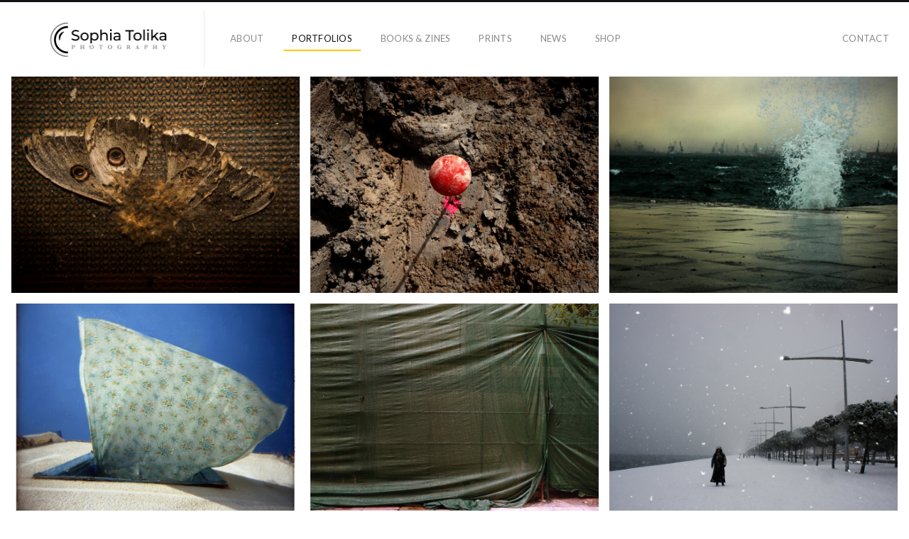

--- FILE ---
content_type: text/html; charset=UTF-8
request_url: https://sophiatolika.gr/gallery/portfolios/
body_size: 7776
content:
<!DOCTYPE html>
<html lang="en-US" class="layout-portfolio-grid layout-portfolio-grid-vertical">
<head>
<meta charset="UTF-8" />
<meta name="viewport" content="width=device-width, initial-scale=1, maximum-scale=1, user-scalable=no, viewport-fit=cover" />
<meta http-equiv="X-UA-Compatible" content="IE=Edge,chrome=1">
<link rel="profile" href="https://gmpg.org/xfn/11" />
<link rel="pingback" href="https://sophiatolika.gr/xmlrpc.php" />
<!-- <link href="https://fonts.googleapis.com/css?family=Lato:300,400,700|Merriweather" rel="stylesheet"> -->
<!--[if lt IE 9]>
<script src="https://sophiatolika.gr/wp-content/themes/fluxus/js/html5.js" type="text/javascript"></script>
<link rel="stylesheet" href="https://sophiatolika.gr/wp-content/themes/fluxus/css/ie.css" type="text/css" media="all" />
<script type="text/javascript">window.oldie = true;</script>
<![endif]-->
<title>portfolios &#8211; SophiaTolika</title>
<meta name='robots' content='max-image-preview:large' />
	<style>img:is([sizes="auto" i], [sizes^="auto," i]) { contain-intrinsic-size: 3000px 1500px }</style>
	<link rel='dns-prefetch' href='//fonts.googleapis.com' />
<link rel="alternate" type="application/rss+xml" title="SophiaTolika &raquo; Feed" href="https://sophiatolika.gr/feed/" />
<link rel="alternate" type="application/rss+xml" title="SophiaTolika &raquo; portfolios Project Types Feed" href="https://sophiatolika.gr/gallery/portfolios/feed/" />
<link rel='stylesheet' id='wp-block-library-css' href='https://sophiatolika.gr/wp-includes/css/dist/block-library/style.min.css?ver=536eebcf388fcf9de6484843fabc817d' media='all' />
<style id='classic-theme-styles-inline-css'>
/*! This file is auto-generated */
.wp-block-button__link{color:#fff;background-color:#32373c;border-radius:9999px;box-shadow:none;text-decoration:none;padding:calc(.667em + 2px) calc(1.333em + 2px);font-size:1.125em}.wp-block-file__button{background:#32373c;color:#fff;text-decoration:none}
</style>
<style id='ce4wp-subscribe-style-inline-css'>
.wp-block-ce4wp-subscribe{max-width:840px;margin:0 auto}.wp-block-ce4wp-subscribe .title{margin-bottom:0}.wp-block-ce4wp-subscribe .subTitle{margin-top:0;font-size:0.8em}.wp-block-ce4wp-subscribe .disclaimer{margin-top:5px;font-size:0.8em}.wp-block-ce4wp-subscribe .disclaimer .disclaimer-label{margin-left:10px}.wp-block-ce4wp-subscribe .inputBlock{width:100%;margin-bottom:10px}.wp-block-ce4wp-subscribe .inputBlock input{width:100%}.wp-block-ce4wp-subscribe .inputBlock label{display:inline-block}.wp-block-ce4wp-subscribe .submit-button{margin-top:25px;display:block}.wp-block-ce4wp-subscribe .required-text{display:inline-block;margin:0;padding:0;margin-left:0.3em}.wp-block-ce4wp-subscribe .onSubmission{height:0;max-width:840px;margin:0 auto}.wp-block-ce4wp-subscribe .firstNameSummary .lastNameSummary{text-transform:capitalize}.wp-block-ce4wp-subscribe .ce4wp-inline-notification{display:flex;flex-direction:row;align-items:center;padding:13px 10px;width:100%;height:40px;border-style:solid;border-color:orange;border-width:1px;border-left-width:4px;border-radius:3px;background:rgba(255,133,15,0.1);flex:none;order:0;flex-grow:1;margin:0px 0px}.wp-block-ce4wp-subscribe .ce4wp-inline-warning-text{font-style:normal;font-weight:normal;font-size:16px;line-height:20px;display:flex;align-items:center;color:#571600;margin-left:9px}.wp-block-ce4wp-subscribe .ce4wp-inline-warning-icon{color:orange}.wp-block-ce4wp-subscribe .ce4wp-inline-warning-arrow{color:#571600;margin-left:auto}.wp-block-ce4wp-subscribe .ce4wp-banner-clickable{cursor:pointer}.ce4wp-link{cursor:pointer}

.no-flex{display:block}.sub-header{margin-bottom:1em}


</style>
<style id='global-styles-inline-css'>
:root{--wp--preset--aspect-ratio--square: 1;--wp--preset--aspect-ratio--4-3: 4/3;--wp--preset--aspect-ratio--3-4: 3/4;--wp--preset--aspect-ratio--3-2: 3/2;--wp--preset--aspect-ratio--2-3: 2/3;--wp--preset--aspect-ratio--16-9: 16/9;--wp--preset--aspect-ratio--9-16: 9/16;--wp--preset--color--black: #000000;--wp--preset--color--cyan-bluish-gray: #abb8c3;--wp--preset--color--white: #ffffff;--wp--preset--color--pale-pink: #f78da7;--wp--preset--color--vivid-red: #cf2e2e;--wp--preset--color--luminous-vivid-orange: #ff6900;--wp--preset--color--luminous-vivid-amber: #fcb900;--wp--preset--color--light-green-cyan: #7bdcb5;--wp--preset--color--vivid-green-cyan: #00d084;--wp--preset--color--pale-cyan-blue: #8ed1fc;--wp--preset--color--vivid-cyan-blue: #0693e3;--wp--preset--color--vivid-purple: #9b51e0;--wp--preset--gradient--vivid-cyan-blue-to-vivid-purple: linear-gradient(135deg,rgba(6,147,227,1) 0%,rgb(155,81,224) 100%);--wp--preset--gradient--light-green-cyan-to-vivid-green-cyan: linear-gradient(135deg,rgb(122,220,180) 0%,rgb(0,208,130) 100%);--wp--preset--gradient--luminous-vivid-amber-to-luminous-vivid-orange: linear-gradient(135deg,rgba(252,185,0,1) 0%,rgba(255,105,0,1) 100%);--wp--preset--gradient--luminous-vivid-orange-to-vivid-red: linear-gradient(135deg,rgba(255,105,0,1) 0%,rgb(207,46,46) 100%);--wp--preset--gradient--very-light-gray-to-cyan-bluish-gray: linear-gradient(135deg,rgb(238,238,238) 0%,rgb(169,184,195) 100%);--wp--preset--gradient--cool-to-warm-spectrum: linear-gradient(135deg,rgb(74,234,220) 0%,rgb(151,120,209) 20%,rgb(207,42,186) 40%,rgb(238,44,130) 60%,rgb(251,105,98) 80%,rgb(254,248,76) 100%);--wp--preset--gradient--blush-light-purple: linear-gradient(135deg,rgb(255,206,236) 0%,rgb(152,150,240) 100%);--wp--preset--gradient--blush-bordeaux: linear-gradient(135deg,rgb(254,205,165) 0%,rgb(254,45,45) 50%,rgb(107,0,62) 100%);--wp--preset--gradient--luminous-dusk: linear-gradient(135deg,rgb(255,203,112) 0%,rgb(199,81,192) 50%,rgb(65,88,208) 100%);--wp--preset--gradient--pale-ocean: linear-gradient(135deg,rgb(255,245,203) 0%,rgb(182,227,212) 50%,rgb(51,167,181) 100%);--wp--preset--gradient--electric-grass: linear-gradient(135deg,rgb(202,248,128) 0%,rgb(113,206,126) 100%);--wp--preset--gradient--midnight: linear-gradient(135deg,rgb(2,3,129) 0%,rgb(40,116,252) 100%);--wp--preset--font-size--small: 13px;--wp--preset--font-size--medium: 20px;--wp--preset--font-size--large: 36px;--wp--preset--font-size--x-large: 42px;--wp--preset--spacing--20: 0.44rem;--wp--preset--spacing--30: 0.67rem;--wp--preset--spacing--40: 1rem;--wp--preset--spacing--50: 1.5rem;--wp--preset--spacing--60: 2.25rem;--wp--preset--spacing--70: 3.38rem;--wp--preset--spacing--80: 5.06rem;--wp--preset--shadow--natural: 6px 6px 9px rgba(0, 0, 0, 0.2);--wp--preset--shadow--deep: 12px 12px 50px rgba(0, 0, 0, 0.4);--wp--preset--shadow--sharp: 6px 6px 0px rgba(0, 0, 0, 0.2);--wp--preset--shadow--outlined: 6px 6px 0px -3px rgba(255, 255, 255, 1), 6px 6px rgba(0, 0, 0, 1);--wp--preset--shadow--crisp: 6px 6px 0px rgba(0, 0, 0, 1);}:where(.is-layout-flex){gap: 0.5em;}:where(.is-layout-grid){gap: 0.5em;}body .is-layout-flex{display: flex;}.is-layout-flex{flex-wrap: wrap;align-items: center;}.is-layout-flex > :is(*, div){margin: 0;}body .is-layout-grid{display: grid;}.is-layout-grid > :is(*, div){margin: 0;}:where(.wp-block-columns.is-layout-flex){gap: 2em;}:where(.wp-block-columns.is-layout-grid){gap: 2em;}:where(.wp-block-post-template.is-layout-flex){gap: 1.25em;}:where(.wp-block-post-template.is-layout-grid){gap: 1.25em;}.has-black-color{color: var(--wp--preset--color--black) !important;}.has-cyan-bluish-gray-color{color: var(--wp--preset--color--cyan-bluish-gray) !important;}.has-white-color{color: var(--wp--preset--color--white) !important;}.has-pale-pink-color{color: var(--wp--preset--color--pale-pink) !important;}.has-vivid-red-color{color: var(--wp--preset--color--vivid-red) !important;}.has-luminous-vivid-orange-color{color: var(--wp--preset--color--luminous-vivid-orange) !important;}.has-luminous-vivid-amber-color{color: var(--wp--preset--color--luminous-vivid-amber) !important;}.has-light-green-cyan-color{color: var(--wp--preset--color--light-green-cyan) !important;}.has-vivid-green-cyan-color{color: var(--wp--preset--color--vivid-green-cyan) !important;}.has-pale-cyan-blue-color{color: var(--wp--preset--color--pale-cyan-blue) !important;}.has-vivid-cyan-blue-color{color: var(--wp--preset--color--vivid-cyan-blue) !important;}.has-vivid-purple-color{color: var(--wp--preset--color--vivid-purple) !important;}.has-black-background-color{background-color: var(--wp--preset--color--black) !important;}.has-cyan-bluish-gray-background-color{background-color: var(--wp--preset--color--cyan-bluish-gray) !important;}.has-white-background-color{background-color: var(--wp--preset--color--white) !important;}.has-pale-pink-background-color{background-color: var(--wp--preset--color--pale-pink) !important;}.has-vivid-red-background-color{background-color: var(--wp--preset--color--vivid-red) !important;}.has-luminous-vivid-orange-background-color{background-color: var(--wp--preset--color--luminous-vivid-orange) !important;}.has-luminous-vivid-amber-background-color{background-color: var(--wp--preset--color--luminous-vivid-amber) !important;}.has-light-green-cyan-background-color{background-color: var(--wp--preset--color--light-green-cyan) !important;}.has-vivid-green-cyan-background-color{background-color: var(--wp--preset--color--vivid-green-cyan) !important;}.has-pale-cyan-blue-background-color{background-color: var(--wp--preset--color--pale-cyan-blue) !important;}.has-vivid-cyan-blue-background-color{background-color: var(--wp--preset--color--vivid-cyan-blue) !important;}.has-vivid-purple-background-color{background-color: var(--wp--preset--color--vivid-purple) !important;}.has-black-border-color{border-color: var(--wp--preset--color--black) !important;}.has-cyan-bluish-gray-border-color{border-color: var(--wp--preset--color--cyan-bluish-gray) !important;}.has-white-border-color{border-color: var(--wp--preset--color--white) !important;}.has-pale-pink-border-color{border-color: var(--wp--preset--color--pale-pink) !important;}.has-vivid-red-border-color{border-color: var(--wp--preset--color--vivid-red) !important;}.has-luminous-vivid-orange-border-color{border-color: var(--wp--preset--color--luminous-vivid-orange) !important;}.has-luminous-vivid-amber-border-color{border-color: var(--wp--preset--color--luminous-vivid-amber) !important;}.has-light-green-cyan-border-color{border-color: var(--wp--preset--color--light-green-cyan) !important;}.has-vivid-green-cyan-border-color{border-color: var(--wp--preset--color--vivid-green-cyan) !important;}.has-pale-cyan-blue-border-color{border-color: var(--wp--preset--color--pale-cyan-blue) !important;}.has-vivid-cyan-blue-border-color{border-color: var(--wp--preset--color--vivid-cyan-blue) !important;}.has-vivid-purple-border-color{border-color: var(--wp--preset--color--vivid-purple) !important;}.has-vivid-cyan-blue-to-vivid-purple-gradient-background{background: var(--wp--preset--gradient--vivid-cyan-blue-to-vivid-purple) !important;}.has-light-green-cyan-to-vivid-green-cyan-gradient-background{background: var(--wp--preset--gradient--light-green-cyan-to-vivid-green-cyan) !important;}.has-luminous-vivid-amber-to-luminous-vivid-orange-gradient-background{background: var(--wp--preset--gradient--luminous-vivid-amber-to-luminous-vivid-orange) !important;}.has-luminous-vivid-orange-to-vivid-red-gradient-background{background: var(--wp--preset--gradient--luminous-vivid-orange-to-vivid-red) !important;}.has-very-light-gray-to-cyan-bluish-gray-gradient-background{background: var(--wp--preset--gradient--very-light-gray-to-cyan-bluish-gray) !important;}.has-cool-to-warm-spectrum-gradient-background{background: var(--wp--preset--gradient--cool-to-warm-spectrum) !important;}.has-blush-light-purple-gradient-background{background: var(--wp--preset--gradient--blush-light-purple) !important;}.has-blush-bordeaux-gradient-background{background: var(--wp--preset--gradient--blush-bordeaux) !important;}.has-luminous-dusk-gradient-background{background: var(--wp--preset--gradient--luminous-dusk) !important;}.has-pale-ocean-gradient-background{background: var(--wp--preset--gradient--pale-ocean) !important;}.has-electric-grass-gradient-background{background: var(--wp--preset--gradient--electric-grass) !important;}.has-midnight-gradient-background{background: var(--wp--preset--gradient--midnight) !important;}.has-small-font-size{font-size: var(--wp--preset--font-size--small) !important;}.has-medium-font-size{font-size: var(--wp--preset--font-size--medium) !important;}.has-large-font-size{font-size: var(--wp--preset--font-size--large) !important;}.has-x-large-font-size{font-size: var(--wp--preset--font-size--x-large) !important;}
:where(.wp-block-post-template.is-layout-flex){gap: 1.25em;}:where(.wp-block-post-template.is-layout-grid){gap: 1.25em;}
:where(.wp-block-columns.is-layout-flex){gap: 2em;}:where(.wp-block-columns.is-layout-grid){gap: 2em;}
:root :where(.wp-block-pullquote){font-size: 1.5em;line-height: 1.6;}
</style>
<link rel='stylesheet' id='contact-form-7-css' href='https://sophiatolika.gr/wp-content/plugins/contact-form-7/includes/css/styles.css?ver=6.1.3' media='all' />
<link rel='stylesheet' id='woocommerce-layout-css' href='https://sophiatolika.gr/wp-content/plugins/woocommerce/assets/css/woocommerce-layout.css?ver=10.3.7' media='all' />
<link rel='stylesheet' id='woocommerce-smallscreen-css' href='https://sophiatolika.gr/wp-content/plugins/woocommerce/assets/css/woocommerce-smallscreen.css?ver=10.3.7' media='only screen and (max-width: 768px)' />
<link rel='stylesheet' id='woocommerce-general-css' href='https://sophiatolika.gr/wp-content/plugins/woocommerce/assets/css/woocommerce.css?ver=10.3.7' media='all' />
<style id='woocommerce-inline-inline-css'>
.woocommerce form .form-row .required { visibility: visible; }
</style>
<link rel='stylesheet' id='brands-styles-css' href='https://sophiatolika.gr/wp-content/plugins/woocommerce/assets/css/brands.css?ver=10.3.7' media='all' />
<link rel='stylesheet' id='fluxus-normalize-css' href='https://sophiatolika.gr/wp-content/themes/fluxus/css/normalize.css?ver=1.8.3' media='all' />
<link rel='stylesheet' id='fluxus-global-css' href='https://sophiatolika.gr/wp-content/themes/fluxus/css/global.css?ver=1.8.3' media='all' />
<link rel='stylesheet' id='fluxus-fonts-css' href='//fonts.googleapis.com/css?family=Lato:300,400,700|Merriweather' media='screen' />
<link rel='stylesheet' id='fluxus-icons-css' href='https://sophiatolika.gr/wp-content/themes/fluxus/css/icomoon.css?ver=1.8.3' media='all' />
<link rel='stylesheet' id='fluxus-style-css' href='https://sophiatolika.gr/wp-content/themes/fluxus/style.css?ver=1.8.3' media='all' />
<link rel='stylesheet' id='fluxus-responsive-css' href='https://sophiatolika.gr/wp-content/themes/fluxus/css/responsive.css?ver=1.8.3' media='all' />
<link rel='stylesheet' id='fluxus-skin-css' href='https://sophiatolika.gr/wp-content/themes/fluxus/css/skins/light.css?ver=1.8.3' media='all' />
<link rel='stylesheet' id='fluxus-customizer-css' href='https://sophiatolika.gr/wp-content/uploads/fluxus-customize.css?ver=20231212182314' media='all' />
<link rel='stylesheet' id='plyr-css' href='https://sophiatolika.gr/wp-content/themes/fluxus/js/libs/plyr/plyr.css?ver=1.8.3' media='all' />
<link rel='stylesheet' id='fluxus-user-css' href='https://sophiatolika.gr/wp-content/themes/fluxus/user.css?ver=1.8.3' media='all' />
<script src="https://sophiatolika.gr/wp-includes/js/jquery/jquery.min.js?ver=3.7.1" id="jquery-core-js"></script>
<script src="https://sophiatolika.gr/wp-includes/js/jquery/jquery-migrate.min.js?ver=3.4.1" id="jquery-migrate-js"></script>
<script src="https://sophiatolika.gr/wp-content/plugins/wp-letsencrypt-ssl/admin/js/jsredirect.js?ver=7.8.5.5" id="wpen-jsredirect-js"></script>
<script src="https://sophiatolika.gr/wp-content/plugins/woocommerce/assets/js/jquery-blockui/jquery.blockUI.min.js?ver=2.7.0-wc.10.3.7" id="wc-jquery-blockui-js" defer data-wp-strategy="defer"></script>
<script id="wc-add-to-cart-js-extra">
var wc_add_to_cart_params = {"ajax_url":"\/wp-admin\/admin-ajax.php","wc_ajax_url":"\/?wc-ajax=%%endpoint%%","i18n_view_cart":"View cart","cart_url":"https:\/\/sophiatolika.gr\/cart\/","is_cart":"","cart_redirect_after_add":"no"};
</script>
<script src="https://sophiatolika.gr/wp-content/plugins/woocommerce/assets/js/frontend/add-to-cart.min.js?ver=10.3.7" id="wc-add-to-cart-js" defer data-wp-strategy="defer"></script>
<script src="https://sophiatolika.gr/wp-content/plugins/woocommerce/assets/js/js-cookie/js.cookie.min.js?ver=2.1.4-wc.10.3.7" id="wc-js-cookie-js" defer data-wp-strategy="defer"></script>
<script id="woocommerce-js-extra">
var woocommerce_params = {"ajax_url":"\/wp-admin\/admin-ajax.php","wc_ajax_url":"\/?wc-ajax=%%endpoint%%","i18n_password_show":"Show password","i18n_password_hide":"Hide password"};
</script>
<script src="https://sophiatolika.gr/wp-content/plugins/woocommerce/assets/js/frontend/woocommerce.min.js?ver=10.3.7" id="woocommerce-js" defer data-wp-strategy="defer"></script>
<script id="kk-script-js-extra">
var fetchCartItems = {"ajax_url":"https:\/\/sophiatolika.gr\/wp-admin\/admin-ajax.php","action":"kk_wc_fetchcartitems","nonce":"3c1762d5e5","currency":"EUR"};
</script>
<script src="https://sophiatolika.gr/wp-content/plugins/kliken-marketing-for-google/assets/kk-script.js?ver=536eebcf388fcf9de6484843fabc817d" id="kk-script-js"></script>
<script id="WCPAY_ASSETS-js-extra">
var wcpayAssets = {"url":"https:\/\/sophiatolika.gr\/wp-content\/plugins\/woocommerce-payments\/dist\/"};
</script>
<link rel="https://api.w.org/" href="https://sophiatolika.gr/wp-json/" /><link rel="EditURI" type="application/rsd+xml" title="RSD" href="https://sophiatolika.gr/xmlrpc.php?rsd" />

<style>
.site-navigation .current-menu-item a, .site-navigation .active a {
border-bottom:2px solid #ffc90a;
background-color:transparent;
}

.site-navigation a:hover{
border-bottom:2px solid #ffc90a;
}

#post-49 h1.entry-title, #post-58 h1.entry-title{
display:none;
}

#post-49 .entry-content ul{
margin:0}

.entry-content blockquote{
padding-left:25px;
}

#post-58 a{
text-decoration:none;
}

.portfolio-single .project-image figcaption{
background-color:transparent;
color:#ffffff;
}

#post-49 .wp-caption .wp-caption-text{
position:static;
}

#post-49 .wp-caption.alignnone{
float:left;
}

#post-514 .entry-title{
display:none;}

.entry-content blockquote{
margin: 50px 0;
}
.woocommerce #respond input#submit, .woocommerce a.button, .woocommerce button.button, .woocommerce input.button {
background-color: #ffc90a;
font-size: 13px;
}
</style>
	<noscript><style>.woocommerce-product-gallery{ opacity: 1 !important; }</style></noscript>
	<link rel="icon" href="https://sophiatolika.gr/wp-content/uploads/2021/03/cropped-favicon-32x32.png" sizes="32x32" />
<link rel="icon" href="https://sophiatolika.gr/wp-content/uploads/2021/03/cropped-favicon-192x192.png" sizes="192x192" />
<link rel="apple-touch-icon" href="https://sophiatolika.gr/wp-content/uploads/2021/03/cropped-favicon-180x180.png" />
<meta name="msapplication-TileImage" content="https://sophiatolika.gr/wp-content/uploads/2021/03/cropped-favicon-270x270.png" />
		<style id="wp-custom-css">
			.site-logo img {
    display: inline-block;
    max-width: 166px;
}

.button, .sidebar input[type=submit], .sidebar button, #searchsubmit, .wp-block-file .wp-block-file__button {
	    background-color: #ffc90a;
}
.wp-caption-text {
  font-style: italic;
  font-size: 0.9em;
  text-align: center;
  color: #555;
  margin-top: 10px;
}
.page-id-49 h2,
.page-id-49 h3 {
  font-family: Georgia, serif;
  font-size: 18pt;
  font-weight: normal;
}

.page-id-49 p {
  font-family: Georgia, serif;
  font-size: 12pt;
  line-height: 1.6;
  margin-bottom: 1.2em;
}

.page-id-49 {
  font-family: Georgia, serif;
}
.page-id-49 h2,
.page-id-49 h3 {
  font-family: Georgia, serif;
  font-size: 18pt;
  font-weight: normal;
  margin-top: 1.5em;
  margin-bottom: 0.5em;
}

.page-id-49 p {
  font-family: Georgia, serif;
  font-size: 12pt;
  line-height: 1.6;
  margin-top: 0;
  margin-bottom: 1.2em;
}

.page-id-49 {
  font-family: Georgia, serif;
}
		</style>
						<style type="text/css" id="c4wp-checkout-css">
					.woocommerce-checkout .c4wp_captcha_field {
						margin-bottom: 10px;
						margin-top: 15px;
						position: relative;
						display: inline-block;
					}
				</style>
							<style type="text/css" id="c4wp-v3-lp-form-css">
				.login #login, .login #lostpasswordform {
					min-width: 350px !important;
				}
				.wpforms-field-c4wp iframe {
					width: 100% !important;
				}
			</style>
			</head>
<body class="archive tax-fluxus-project-type term-portfolios term-72 wp-theme-fluxus theme-fluxus woocommerce-no-js">
<div id="page-wrapper">
  <header class="site-header js-site-header">
    <div class="site-header__inner">
            <div class="logo-container col-auto">
        <a class="site-logo js-site-logo" href="https://sophiatolika.gr/" title="SophiaTolika" rel="home">
          <img src="https://sophiatolika.gr/wp-content/uploads/2021/04/sofi-logo-b.png" height="49" alt="SophiaTolika" />
        </a>
              </div>
      <div class="col site-navigation" data-image="">
        <nav class="primary-navigation clearfix col"><ul id="menu-main-menu" class="menu"><li id="menu-item-53" class="menu-item menu-item-type-post_type menu-item-object-page menu-item-53"><a href="https://sophiatolika.gr/about/">about</a></li>
<li id="menu-item-1653" class="menu-item menu-item-type-taxonomy menu-item-object-fluxus-project-type current-menu-item menu-item-1653"><a href="https://sophiatolika.gr/gallery/portfolios/" aria-current="page">portfolios</a></li>
<li id="menu-item-1437" class="menu-item menu-item-type-post_type menu-item-object-page menu-item-1437"><a href="https://sophiatolika.gr/books-and-zines/">books &#038; zines</a></li>
<li id="menu-item-1817" class="menu-item menu-item-type-post_type menu-item-object-page menu-item-1817"><a href="https://sophiatolika.gr/prints/">prints</a></li>
<li id="menu-item-61" class="menu-item menu-item-type-post_type menu-item-object-page current_page_parent menu-item-61"><a href="https://sophiatolika.gr/news/">news</a></li>
<li id="menu-item-2645" class="menu-item menu-item-type-post_type menu-item-object-page menu-item-2645"><a href="https://sophiatolika.gr/shop/">Shop</a></li>
</ul></nav><nav class="secondary-navigation clearfix col-auto"><ul id="menu-contact" class="menu"><li id="menu-item-608" class="menu-item menu-item-type-post_type menu-item-object-page menu-item-608"><a href="https://sophiatolika.gr/contact/">contact</a></li>
</ul></nav>      </div>
    </div>
  </header>
      <div id="main" class="site">
        <div class="portfolio-grid js-portfolio-grid" data-aspect-ratio="4:3" data-orientation="vertical" data-columns="3" data-rows="3">                <article  class="grid-project js-grid-project size-1" data-size="1" data-id="75" data-cropping="">
                                        <a  href="https://sophiatolika.gr/gallery/photography/homes-sweet-homes/" class="grid-project__preview" style="background-image: url(https://sophiatolika.gr/wp-content/uploads/2014/03/DSC06334.jpg)" data-max-size="https://sophiatolika.gr/wp-content/uploads/2014/03/DSC06334.jpg">
                                                <img class="hide" src="https://sophiatolika.gr/wp-content/uploads/2014/03/DSC06334.jpg" alt="Homes Sweet Homes" />
                    </a>
                    <h2 class="grid-project__overlay radial-overlay">
                        <a class="grid-project__inner">                                <div class="project-title__prefix project-title__prefix--small">
                                    (2008-2015)                                </div>
                                                            <div class="entry-title">Homes Sweet Homes</div>
                                                    </a>
                    </h2>
                </article>                <article  class="grid-project js-grid-project size-1" data-size="1" data-id="2565" data-cropping="">
                                        <a  href="https://sophiatolika.gr/gallery/portfolios/mundus/" class="grid-project__preview" style="background-image: url(https://sophiatolika.gr/wp-content/uploads/2021/07/09_DSC07573.jpg)" data-max-size="https://sophiatolika.gr/wp-content/uploads/2021/07/09_DSC07573.jpg">
                                                <img class="hide" src="https://sophiatolika.gr/wp-content/uploads/2021/07/09_DSC07573.jpg" alt="MUNDUS" />
                    </a>
                    <h2 class="grid-project__overlay radial-overlay">
                        <a class="grid-project__inner">                                <div class="project-title__prefix project-title__prefix--small">
                                    (2010-2019)                                </div>
                                                            <div class="entry-title">MUNDUS</div>
                                                    </a>
                    </h2>
                </article>                <article  class="grid-project js-grid-project size-1" data-size="1" data-id="3204" data-cropping>
                                        <a  href="https://sophiatolika.gr/gallery/portfolios/co-capital/" class="grid-project__preview" style="background-image: url(https://sophiatolika.gr/wp-content/uploads/2024/05/DSC_0015-1024x681.jpg)" data-max-size="https://sophiatolika.gr/wp-content/uploads/2024/05/DSC_0015.jpg">
                                                <img class="hide" src="https://sophiatolika.gr/wp-content/uploads/2024/05/DSC_0015.jpg" alt="Co-Capital" />
                    </a>
                    <h2 class="grid-project__overlay radial-overlay">
                        <a class="grid-project__inner">                                <div class="project-title__prefix project-title__prefix--small">
                                    (2005-2022)                                </div>
                                                            <div class="entry-title">Co-Capital</div>
                                                    </a>
                    </h2>
                </article>                <article  class="grid-project js-grid-project size-1" data-size="1" data-id="260" data-cropping="">
                                        <a  href="https://sophiatolika.gr/gallery/lomo/postcards-that-you-would-never-send/" class="grid-project__preview" style="background-image: url(https://sophiatolika.gr/wp-content/uploads/2020/06/2014_03_02__karpathos.jpg)" data-max-size="https://sophiatolika.gr/wp-content/uploads/2020/06/2014_03_02__karpathos.jpg">
                                                <img class="hide" src="https://sophiatolika.gr/wp-content/uploads/2020/06/2014_03_02__karpathos.jpg" alt="Postcards that you would never send" />
                    </a>
                    <h2 class="grid-project__overlay radial-overlay">
                        <a class="grid-project__inner">                                <div class="project-title__prefix project-title__prefix--small">
                                    (2008-2022)                                </div>
                                                            <div class="entry-title">Postcards that you would never send</div>
                                                    </a>
                    </h2>
                </article>                <article  class="grid-project js-grid-project size-1" data-size="1" data-id="3078" data-cropping="">
                                        <a  href="https://sophiatolika.gr/gallery/portfolios/the-city-as-an-installation/" class="grid-project__preview" style="background-image: url(https://sophiatolika.gr/wp-content/uploads/2023/12/DSC05409.jpg)" data-max-size="https://sophiatolika.gr/wp-content/uploads/2023/12/DSC05409.jpg">
                                                <img class="hide" src="https://sophiatolika.gr/wp-content/uploads/2023/12/DSC05409.jpg" alt="The city as an installation" />
                    </a>
                    <h2 class="grid-project__overlay radial-overlay">
                        <a class="grid-project__inner">                                <div class="project-title__prefix project-title__prefix--small">
                                    (2014-)                                </div>
                                                            <div class="entry-title">The city as an installation</div>
                                                    </a>
                    </h2>
                </article>                <article  class="grid-project js-grid-project size-1" data-size="1" data-id="1497" data-cropping="">
                                        <a  href="https://sophiatolika.gr/gallery/photography/we-could-be-heroes/" class="grid-project__preview" style="background-image: url(https://sophiatolika.gr/wp-content/uploads/2018/08/DSC05340.jpg)" data-max-size="https://sophiatolika.gr/wp-content/uploads/2018/08/DSC05340.jpg">
                                                <img class="hide" src="https://sophiatolika.gr/wp-content/uploads/2018/08/DSC05340.jpg" alt="We Could Be Heroes" />
                    </a>
                    <h2 class="grid-project__overlay radial-overlay">
                        <a class="grid-project__inner">                                <div class="project-title__prefix project-title__prefix--small">
                                    (2016-2018)                                </div>
                                                            <div class="entry-title">We Could Be Heroes</div>
                                                    </a>
                    </h2>
                </article>                <article  class="grid-project js-grid-project size-1" data-size="1" data-id="2927" data-cropping="">
                                        <a  href="https://sophiatolika.gr/gallery/portfolios/theros-%ce%b8%ce%b5%cf%81%ce%bf%cf%82/" class="grid-project__preview" style="background-image: url(https://sophiatolika.gr/wp-content/uploads/2024/09/STO08281_2.jpg)" data-max-size="https://sophiatolika.gr/wp-content/uploads/2024/09/STO08281_2.jpg">
                                                <img class="hide" src="https://sophiatolika.gr/wp-content/uploads/2024/09/STO08281_2.jpg" alt="Theros &#8211; Θερος" />
                    </a>
                    <h2 class="grid-project__overlay radial-overlay">
                        <a class="grid-project__inner">                                <div class="project-title__prefix project-title__prefix--small">
                                    (2010-)                                </div>
                                                            <div class="entry-title">Theros &#8211; Θερος</div>
                                                    </a>
                    </h2>
                </article>                <article  class="grid-project js-grid-project size-1" data-size="1" data-id="3475" data-cropping>
                                        <a  href="https://sophiatolika.gr/gallery/portfolios/nostos/" class="grid-project__preview" style="background-image: url(https://sophiatolika.gr/wp-content/uploads/2025/05/Sophia_18.jpg)" data-max-size="https://sophiatolika.gr/wp-content/uploads/2025/05/Sophia_18.jpg">
                                                <img class="hide" src="https://sophiatolika.gr/wp-content/uploads/2025/05/Sophia_18.jpg" alt="Nostos" />
                    </a>
                    <h2 class="grid-project__overlay radial-overlay">
                        <a class="grid-project__inner">                                <div class="project-title__prefix project-title__prefix--small">
                                    (2012-)                                </div>
                                                            <div class="entry-title">Nostos</div>
                                                    </a>
                    </h2>
                </article>                <article  class="grid-project js-grid-project size-1" data-size="1" data-id="2440" data-cropping="">
                                        <a  href="https://sophiatolika.gr/gallery/portfolios/dummies-and-creation/" class="grid-project__preview" style="background-image: url(https://sophiatolika.gr/wp-content/uploads/2021/03/DSC02472.jpg)" data-max-size="https://sophiatolika.gr/wp-content/uploads/2021/03/DSC02472.jpg">
                                                <img class="hide" src="https://sophiatolika.gr/wp-content/uploads/2021/03/DSC02472.jpg" alt="Dummies and Creation" />
                    </a>
                    <h2 class="grid-project__overlay radial-overlay">
                        <a class="grid-project__inner">                            <div class="entry-title">Dummies and Creation</div>
                                                    </a>
                    </h2>
                </article>                <article  class="grid-project js-grid-project size-1" data-size="1" data-id="2345" data-cropping="">
                                        <a  href="https://sophiatolika.gr/gallery/portfolios/audio-works/" class="grid-project__preview" style="background-image: url(https://sophiatolika.gr/wp-content/uploads/2021/03/Bill_Brandt_1957.jpg)" data-max-size="https://sophiatolika.gr/wp-content/uploads/2021/03/Bill_Brandt_1957.jpg">
                                                <img class="hide" src="https://sophiatolika.gr/wp-content/uploads/2021/03/Bill_Brandt_1957.jpg" alt="AUDIO WORKS" />
                    </a>
                    <h2 class="grid-project__overlay radial-overlay">
                        <a class="grid-project__inner">                            <div class="entry-title">AUDIO WORKS</div>
                                                    </a>
                    </h2>
                </article>                <article  class="grid-project js-grid-project size-1" data-size="1" data-id="2324" data-cropping="">
                                        <a  href="https://sophiatolika.gr/gallery/portfolios/videos/" class="grid-project__preview" style="background-image: url(https://sophiatolika.gr/wp-content/uploads/2021/03/video.jpg)" data-max-size="https://sophiatolika.gr/wp-content/uploads/2021/03/video.jpg">
                                                <img class="hide" src="https://sophiatolika.gr/wp-content/uploads/2021/03/video.jpg" alt="VIDEOS" />
                    </a>
                    <h2 class="grid-project__overlay radial-overlay">
                        <a class="grid-project__inner">                            <div class="entry-title">VIDEOS</div>
                                                    </a>
                    </h2>
                </article>
        </div>

    </div>

    <div class="site-footer-push"></div>
</div>
<footer class="site-footer js-site-footer">
    		<div class="social-networks">
							<a rel="noopener" class="icon-social icon-facebook-with-circle" href="https://facebook.com/sophiatolika" target="_blank" title="facebook" rel="nofollow">
				</a>
								<a rel="noopener" class="icon-social icon-instagram-with-circle" href="https://www.instagram.com/slolika/" target="_blank" title="instagram" rel="nofollow">
				</a>
						</div>
		    <div class="footer-links">
                    <div class="credits">© Sophia Tolika</div>    </div>
    <div class="nav-tip js-nav-tip">
        Use arrows <button type="button" class="nav-tip__button nav-tip__button--prev button icon-chevron-small-left js-nav-tip__prev"></button><button type="button" class="nav-tip__button nav-tip__button--next button icon-chevron-small-right js-nav-tip__next"></button> for navigation    </div>
    </footer>
<script type="speculationrules">
{"prefetch":[{"source":"document","where":{"and":[{"href_matches":"\/*"},{"not":{"href_matches":["\/wp-*.php","\/wp-admin\/*","\/wp-content\/uploads\/*","\/wp-content\/*","\/wp-content\/plugins\/*","\/wp-content\/themes\/fluxus\/*","\/*\\?(.+)"]}},{"not":{"selector_matches":"a[rel~=\"nofollow\"]"}},{"not":{"selector_matches":".no-prefetch, .no-prefetch a"}}]},"eagerness":"conservative"}]}
</script>
	<script>
		(function () {
			var c = document.body.className;
			c = c.replace(/woocommerce-no-js/, 'woocommerce-js');
			document.body.className = c;
		})();
	</script>
	<link rel='stylesheet' id='wc-blocks-style-css' href='https://sophiatolika.gr/wp-content/plugins/woocommerce/assets/client/blocks/wc-blocks.css?ver=wc-10.3.7' media='all' />
<script id="ce4wp_form_submit-js-extra">
var ce4wp_form_submit_data = {"siteUrl":"https:\/\/sophiatolika.gr","url":"https:\/\/sophiatolika.gr\/wp-admin\/admin-ajax.php","nonce":"a53dc9862b","listNonce":"f88a1d246a","activatedNonce":"ec9e0603fc"};
</script>
<script src="https://sophiatolika.gr/wp-content/plugins/creative-mail-by-constant-contact/assets/js/block/submit.js?ver=1716384175" id="ce4wp_form_submit-js"></script>
<script src="https://sophiatolika.gr/wp-includes/js/dist/hooks.min.js?ver=4d63a3d491d11ffd8ac6" id="wp-hooks-js"></script>
<script src="https://sophiatolika.gr/wp-includes/js/dist/i18n.min.js?ver=5e580eb46a90c2b997e6" id="wp-i18n-js"></script>
<script id="wp-i18n-js-after">
wp.i18n.setLocaleData( { 'text direction\u0004ltr': [ 'ltr' ] } );
</script>
<script src="https://sophiatolika.gr/wp-content/plugins/contact-form-7/includes/swv/js/index.js?ver=6.1.3" id="swv-js"></script>
<script id="contact-form-7-js-before">
var wpcf7 = {
    "api": {
        "root": "https:\/\/sophiatolika.gr\/wp-json\/",
        "namespace": "contact-form-7\/v1"
    }
};
</script>
<script src="https://sophiatolika.gr/wp-content/plugins/contact-form-7/includes/js/index.js?ver=6.1.3" id="contact-form-7-js"></script>
<script src="https://sophiatolika.gr/wp-content/plugins/simple-share-buttons-adder/js/ssba.js?ver=1761809847" id="simple-share-buttons-adder-ssba-js"></script>
<script id="simple-share-buttons-adder-ssba-js-after">
Main.boot( [] );
</script>
<script src="https://sophiatolika.gr/wp-content/themes/fluxus/js/libs/hammer.min.js?ver=1.8.3" id="hammer-js-js"></script>
<script src="https://sophiatolika.gr/wp-content/themes/fluxus/js/jquery.tinyscrollbar.js?ver=1.8.3" id="tinyscrollbar-js"></script>
<script src="https://sophiatolika.gr/wp-content/themes/fluxus/js/jquery.sharrre.js?ver=1.8.3" id="sharrre-js"></script>
<script src="https://sophiatolika.gr/wp-includes/js/underscore.min.js?ver=1.13.7" id="underscore-js"></script>
<script src="https://sophiatolika.gr/wp-content/themes/fluxus/js/helpers.js?ver=1.8.3" id="fluxus-helpers-js"></script>
<script src="https://sophiatolika.gr/wp-content/themes/fluxus/js/normalize-wheel.js?ver=1.8.3" id="normalize-wheel-js"></script>
<script src="https://sophiatolika.gr/wp-content/themes/fluxus/js/utils.js?ver=1.8.3" id="fluxus-utils-js"></script>
<script src="https://sophiatolika.gr/wp-content/themes/fluxus/js/jquery.fluxus-grid.js?ver=1.8.3" id="fluxus-grid-js"></script>
<script src="https://sophiatolika.gr/wp-content/themes/fluxus/js/jquery.reveal.js?ver=1.8.3" id="fluxus-reveal-js"></script>
<script src="https://sophiatolika.gr/wp-content/themes/fluxus/js/jquery.fluxus-lightbox.js?ver=1.8.3" id="fluxus-lightbox-js"></script>
<script src="https://sophiatolika.gr/wp-content/themes/fluxus/js/libs/iscroll.js?ver=1.8.3" id="iscroll-js"></script>
<script src="https://sophiatolika.gr/wp-content/themes/fluxus/js/burger-menu.js?ver=1.8.3" id="burger-menu-js"></script>
<script src="https://sophiatolika.gr/wp-content/themes/fluxus/js/fastclick.js?ver=1.8.3" id="fastclick-js"></script>
<script src="https://sophiatolika.gr/wp-content/themes/fluxus/js/main.js?ver=1.8.3" id="fluxus-js"></script>
<script src="https://sophiatolika.gr/wp-content/themes/fluxus/js/libs/lazysizes/lazysizes.min.js?ver=1.8.3" id="lazysizes-js"></script>
<script src="https://sophiatolika.gr/wp-content/themes/fluxus/js/libs/lazysizes/ls.respimg.min.js?ver=1.8.3" id="lazysizes-srcset-js"></script>
<script src="https://sophiatolika.gr/wp-content/themes/fluxus/user.js?ver=1.8.3" id="fluxus-user-js"></script>
<script src="https://sophiatolika.gr/wp-content/themes/fluxus/js/libs/plyr/plyr.min.js?ver=1.8.3" id="plyr-js"></script>
<script src="https://sophiatolika.gr/wp-content/plugins/woocommerce/assets/js/sourcebuster/sourcebuster.min.js?ver=10.3.7" id="sourcebuster-js-js"></script>
<script id="wc-order-attribution-js-extra">
var wc_order_attribution = {"params":{"lifetime":1.0000000000000000818030539140313095458623138256371021270751953125e-5,"session":30,"base64":false,"ajaxurl":"https:\/\/sophiatolika.gr\/wp-admin\/admin-ajax.php","prefix":"wc_order_attribution_","allowTracking":true},"fields":{"source_type":"current.typ","referrer":"current_add.rf","utm_campaign":"current.cmp","utm_source":"current.src","utm_medium":"current.mdm","utm_content":"current.cnt","utm_id":"current.id","utm_term":"current.trm","utm_source_platform":"current.plt","utm_creative_format":"current.fmt","utm_marketing_tactic":"current.tct","session_entry":"current_add.ep","session_start_time":"current_add.fd","session_pages":"session.pgs","session_count":"udata.vst","user_agent":"udata.uag"}};
</script>
<script src="https://sophiatolika.gr/wp-content/plugins/woocommerce/assets/js/frontend/order-attribution.min.js?ver=10.3.7" id="wc-order-attribution-js"></script>
</body>
</html>


--- FILE ---
content_type: text/css
request_url: https://sophiatolika.gr/wp-content/uploads/fluxus-customize.css?ver=20231212182314
body_size: 470
content:
.site-navigation .active > a,
.site-navigation .current-menu-item > a,
.site-navigation .current-menu-item > a:hover,
.site-navigation .current-menu-ancestor > a,
.site-navigation .active .current-fluxus-project-type-ancestor > a,
.site-navigation .current-menu-parent > a,
.current-fluxus_portfolio-parent > a,
.navigation-paging .paging .current,
.slide .style-default .button:hover,
.slider-navigation li a.active,
.slider-navigation li a:hover,
.page-contacts .entry-content .button,
#close-map,
.tooltip,
.fluxus-lightbox__btn,
.page-contacts .entry-content .button:hover,
#close-map:hover,
.button--accent {
  background-color: #ffc90a;
  color: #111111;
}
.button--accent:hover {
  background-color: #ffd43d;
  color: #000000;
}
.reveal-modal,
.paging .current {
  border-color: #ffc90a;
}
.tooltip:after {
  border-top-color: #ffc90a;
}
.other-projects__item--active .other-projects__item-overlay {
  background: rgba(255,201,10,0.3);
  color: #000000;
}
.fluxus-loading__indicator,
.fluxus-lightbox__status,
.paging .current,
.sticky-indicator,
.bypostauthor-icon:before {
  background-color: #ffc90a;
}
.entry-content blockquote:before {
  background-color: #ffc90a;
  color: #111111;
}
.swiper-pagination-bullet-active .double-circle__top {
  stroke: #ffc90a;
}


--- FILE ---
content_type: application/javascript
request_url: https://sophiatolika.gr/wp-content/themes/fluxus/js/burger-menu.js?ver=1.8.3
body_size: 1421
content:
(function($, window, document) {
  'use strict';

  var pluginName = 'burger-menu',
    defaults = {
      slideTime: 500,
      backgroundImage: '',
      items: []
    },
    on = function($el, eventName, callback) {
      $el.on(eventName + '.burger-menu', callback);
    },
    off = function($el, eventName) {
      $el.off(eventName + '.burger-menu');
    };

  var BurgerMenu = function(options) {
    this.options = _.defaults(options || {}, defaults);
    this.$el = this._buildMarkup();
    this.$menu = this.$el.find('.burger-menu-items');
    this.$container = options.container || $('body');

    this.$overlay = $('<div class="burger-menu-dim"></div>').appendTo(
      this.$container
    );

    this.toggle = this.toggle.bind(this);

    this.$container
      .append(this.$el)
      .on('click', '.js-burger-menu-toggle', this.toggle);

    this.$el
      .find('.burger-menu-children-toggle')
      .on('click.burger-menu', function(e) {
        e && e.preventDefault();
        var $parent = $(this).parent(),
          $subMenu = $parent.children('ul'),
          expanded = $parent.is('.burger-menu-item-expanded');

        $parent.toggleClass('burger-menu-item-expanded', !expanded);
        if (expanded) {
          $subMenu.slideUp(400);
        } else {
          $subMenu.slideDown(400);
        }
      });

    this.$el.find('.burger-menu-link').on('click.burger-menu', function() {
      $(this).addClass('burger-menu-link-clicked');
    });

    this.collapse = this.collapse.bind(this);
    this.$overlay.click(this.collapse);
  };

  BurgerMenu.prototype = {
    toggle: function(event) {
      event && event.preventDefault();
      this[this.$el.is('.burger-menu--expanded') ? 'collapse' : 'expand'].call(
        this
      );
    },

    expand: function() {
      if (this.$el.is('.burger-menu--expanded')) {
        return;
      }

      $('html').addClass('burger-menu-visible');
      this.$el.addClass('burger-menu--expanded');
    },

    collapse: function() {
      if (!this.$el.is('.burger-menu--expanded')) {
        return;
      }

      $('html').removeClass('burger-menu-visible');
      this.$el.removeClass('burger-menu--expanded');
    },

    enable: function() {
      if (this.$el.is('.burger-menu--enabled')) {
        return;
      }

      this.$el.addClass('burger-menu--enabled');
      this.$el.show();
    },

    disable: function() {
      if (!this.$el.is('.burger-menu--enabled')) {
        return;
      }

      this.$el.removeClass('burger-menu--enabled');
      this.$el.is('.expanded') && this.collapse();
    },

    _disableDocumentTouchScroll: function() {
      var $menu = this.$menu;

      $(document).on('touchmove.burger-menu', function(e) {
        e.preventDefault();
      });

      $menu.on('touchmove.burger-menu', function(e) {
        e.stopPropagation();
        if ($menu.get(0).scrollHeight <= $menu.innerHeight()) {
          e.preventDefault();
        }
      });
    },

    _enableDocumentTouchScroll: function() {
      $(document).off('touchmove.burger-menu');
      this.$menu.off('touchmove.burger-menu');
    },

    _menuWalker: function(items, level) {
      var that = this,
        html = '';

      _.each(items, function(item) {
        var el =
            '<li class="%activeItemClass"><a class="burger-menu-link %activeItemClass" href="%href">%content</a>%childrenToggle%children</li>',
          children = '',
          activeItemClass = item.active ? 'burger-menu-item-active' : '',
          childrenToggle = '';

        if (item.children) {
          children = that._menuWalker.call(that, item.children, level + 1);
          childrenToggle =
            '<a href="#" class="burger-menu-children-toggle"></a>';
        }

        html += el
          .replace('%href', item.href)
          .replace('%childrenToggle', childrenToggle)
          .replace('%content', item.content)
          .replace('%children', children)
          .replace(new RegExp('%activeItemClass', 'g'), activeItemClass);
      });

      return '<ul class="burger-menu-level-' + level + '">' + html + '</ul>';
    },

    _buildMarkup: function() {
      var markup =
          '<div class="burger-menu">' +
          '<a class="js-burger-menu-toggle burger-menu-toggle" href="#"><span></span></a>' +
          '<div class="burger-menu-items">' +
          this._menuWalker(this.options.items, 0) +
          '</div>' +
          '</div>',
        $el = $(markup);

      $el
        .find('.burger-menu-item-active')
        .parents('li')
        .each(function() {
          $(this)
            .addClass('burger-menu-item-active burger-menu-item-expanded')
            .children('.burger-menu-link')
            .addClass('burger-menu-item-active');
        });

      if (this.options.backgroundImage) {
        var $bg = $('<div class="bg" />').css(
          'background-image',
          'url("' + this.options.backgroundImage + '")'
        );
        $el.find('.burger-menu-items').prepend($bg);
      }

      return $el;
    }
  };

  window.BurgerMenu = BurgerMenu;
})(jQuery, window, document);
